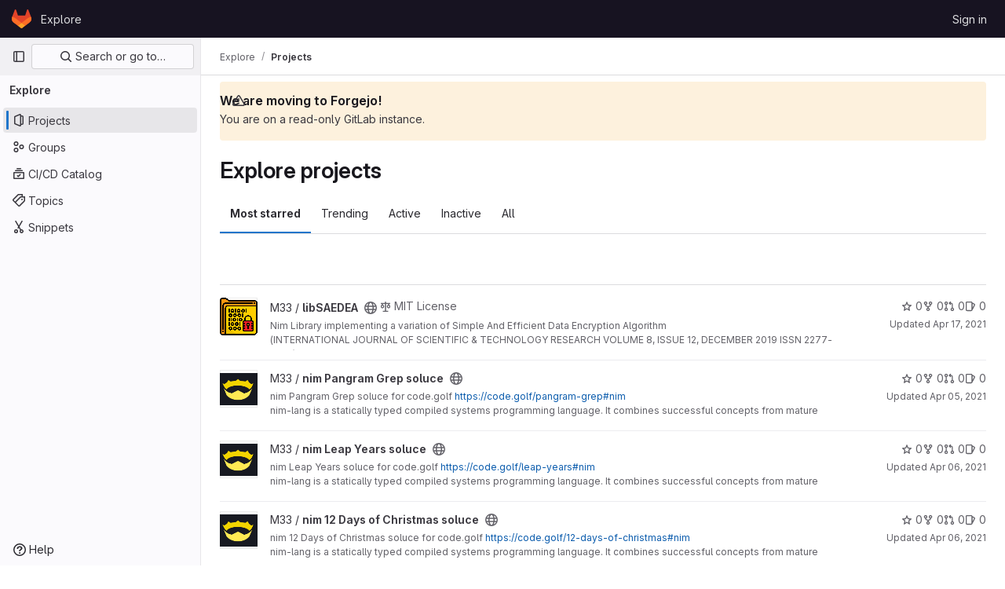

--- FILE ---
content_type: text/javascript; charset=utf-8
request_url: https://git.qoto.org/assets/webpack/commons-pages.groups.analytics.dashboards-pages.groups.harbor.repositories-pages.groups.iteration_ca-b07ae190.ec7189d6.chunk.js
body_size: 4395
content:
(this.webpackJsonp=this.webpackJsonp||[]).push([[19],{"7z1+":function(e,t,r){"use strict";r.d(t,"a",(function(){return p})),r.d(t,"b",(function(){return u})),r.d(t,"c",(function(){return d})),r.d(t,"d",(function(){return c}));var i=r("ewH8"),s=r("KFC0"),o=r.n(s),n=r("lx39"),l=r.n(n),a=r("BglX");const d=e=>Boolean(e)&&(e=>{var t;return(null==e||null===(t=e.text)||void 0===t?void 0:t.length)>0&&!Array.isArray(null==e?void 0:e.items)})(e),u=e=>Boolean(e)&&Array.isArray(e.items)&&Boolean(e.items.length)&&e.items.every(d),c=e=>e.every(d)||e.every(u),m=e=>{const t=e();if(!Array.isArray(t))return!1;const r=t.filter(e=>e.tag);return r.length&&r.every(e=>(e=>{var t,r;return Boolean(e)&&(r=(null===(t=e.componentOptions)||void 0===t?void 0:t.tag)||e.tag,["gl-disclosure-dropdown-group","gl-disclosure-dropdown-item","li"].includes(r))})(e))},h=e=>{const t=e(),r=t.find(e=>Array.isArray(e.children)&&e.children.length);return(r?r.children:t).filter(e=>!l()(e.text)||e.text.trim().length>0).every(e=>(e=>{var t;return[a.c,a.b].includes(null===(t=e.type)||void 0===t?void 0:t.name)||"li"===e.type})(e))},p=e=>!!o()(e)&&(i.default.version.startsWith("3")?h(e):m(e))},BglX:function(e,t,r){"use strict";r.d(t,"a",(function(){return o})),r.d(t,"b",(function(){return s})),r.d(t,"c",(function(){return i}));const i="GlDisclosureDropdownItem",s="GlDisclosureDropdownGroup",o={top:"top",bottom:"bottom"}},Bo17:function(e,t,r){"use strict";var i=r("3CjL"),s=r.n(i),o=r("o4PY"),n=r.n(o),l=r("Qog8"),a=r("V5u/"),d=r("XBTk"),u=r("qaCH"),c=r("XiQx"),m=r("fSQg"),h=r("7z1+"),p=r("Pyw5"),g=r.n(p);const b="."+u.a,f="."+c.a;const v={name:"GlDisclosureDropdown",events:{GL_DROPDOWN_SHOWN:a.i,GL_DROPDOWN_HIDDEN:a.h,GL_DROPDOWN_BEFORE_CLOSE:a.e,GL_DROPDOWN_FOCUS_CONTENT:a.g},components:{GlBaseDropdown:u.b,GlDisclosureDropdownItem:c.b,GlDisclosureDropdownGroup:m.a},props:{items:{type:Array,required:!1,default:()=>[],validator:h.d},toggleText:{type:String,required:!1,default:""},textSrOnly:{type:Boolean,required:!1,default:!1},category:{type:String,required:!1,default:d.m.primary,validator:e=>e in d.m},variant:{type:String,required:!1,default:d.w.default,validator:e=>e in d.w},size:{type:String,required:!1,default:"medium",validator:e=>e in d.n},icon:{type:String,required:!1,default:""},disabled:{type:Boolean,required:!1,default:!1},loading:{type:Boolean,required:!1,default:!1},toggleId:{type:String,required:!1,default:()=>n()("dropdown-toggle-btn-")},toggleClass:{type:[String,Array,Object],required:!1,default:null},noCaret:{type:Boolean,required:!1,default:!1},placement:{type:String,required:!1,default:"bottom-start",validator:e=>Object.keys(d.v).includes(e)},toggleAriaLabelledBy:{type:String,required:!1,default:null},listAriaLabelledBy:{type:String,required:!1,default:null},block:{type:Boolean,required:!1,default:!1},dropdownOffset:{type:[Number,Object],required:!1,default:void 0},fluidWidth:{type:Boolean,required:!1,default:!1},autoClose:{type:Boolean,required:!1,default:!0},positioningStrategy:{type:String,required:!1,default:a.k,validator:e=>[a.k,a.l].includes(e)},startOpened:{type:Boolean,required:!1,default:!1}},data:()=>({disclosureId:n()("disclosure-"),nextFocusedItemIndex:null}),computed:{disclosureTag(){var e;return null!==(e=this.items)&&void 0!==e&&e.length||Object(h.a)(this.$scopedSlots.default||this.$slots.default)?"ul":"div"},hasCustomToggle(){return Boolean(this.$scopedSlots.toggle)}},mounted(){this.startOpened&&this.open()},methods:{open(){this.$refs.baseDropdown.open()},close(){this.$refs.baseDropdown.close()},onShow(){this.$emit(a.i)},onBeforeClose(e){this.$emit(a.e,e)},onHide(){this.$emit(a.h),this.nextFocusedItemIndex=null},onKeydown(e){const{code:t}=e,r=this.getFocusableListItemElements();if(r.length<1)return;let i=!0;t===a.j?this.focusItem(0,r):t===a.c?this.focusItem(r.length-1,r):t===a.b?this.focusNextItem(e,r,-1):t===a.a?this.focusNextItem(e,r,1):t===a.d||t===a.m?this.handleAutoClose(e):i=!1,i&&Object(l.k)(e)},getFocusableListItemElements(){var e;const t=null===(e=this.$refs.content)||void 0===e?void 0:e.querySelectorAll(f);return Object(l.c)(Array.from(t||[]))},focusNextItem(e,t,r){const{target:i}=e,o=t.indexOf(i),n=s()(o+r,0,t.length-1);this.focusItem(n,t)},focusItem(e,t){var r;this.nextFocusedItemIndex=e,null===(r=t[e])||void 0===r||r.focus()},closeAndFocus(){this.$refs.baseDropdown.closeAndFocus()},handleAction(e){window.requestAnimationFrame(()=>{this.$emit("action",e)})},handleAutoClose(e){this.autoClose&&e.target.closest(f)&&e.target.closest(b)===this.$refs.baseDropdown.$el&&this.closeAndFocus()},uniqueItemId:()=>n()("disclosure-item-"),isItem:h.c},GL_DROPDOWN_CONTENTS_CLASS:a.f};const y=g()({render:function(){var e=this,t=e.$createElement,r=e._self._c||t;return r("gl-base-dropdown",{ref:"baseDropdown",staticClass:"gl-disclosure-dropdown",attrs:{"aria-labelledby":e.toggleAriaLabelledBy,"toggle-id":e.toggleId,"toggle-text":e.toggleText,"toggle-class":e.toggleClass,"text-sr-only":e.textSrOnly,category:e.category,variant:e.variant,size:e.size,icon:e.icon,disabled:e.disabled,loading:e.loading,"no-caret":e.noCaret,placement:e.placement,block:e.block,offset:e.dropdownOffset,"fluid-width":e.fluidWidth,"positioning-strategy":e.positioningStrategy},on:e._d({},[e.$options.events.GL_DROPDOWN_SHOWN,e.onShow,e.$options.events.GL_DROPDOWN_HIDDEN,e.onHide,e.$options.events.GL_DROPDOWN_BEFORE_CLOSE,e.onBeforeClose,e.$options.events.GL_DROPDOWN_FOCUS_CONTENT,e.onKeydown]),scopedSlots:e._u([e.hasCustomToggle?{key:"toggle",fn:function(){return[e._t("toggle")]},proxy:!0}:null],null,!0)},[e._v(" "),e._t("header"),e._v(" "),r(e.disclosureTag,{ref:"content",tag:"component",class:e.$options.GL_DROPDOWN_CONTENTS_CLASS,attrs:{id:e.disclosureId,"aria-labelledby":e.listAriaLabelledBy||e.toggleId,"data-testid":"disclosure-content",tabindex:"-1"},on:{keydown:e.onKeydown,click:e.handleAutoClose}},[e._t("default",(function(){return[e._l(e.items,(function(t,i){return[e.isItem(t)?[r("gl-disclosure-dropdown-item",{key:e.uniqueItemId(),attrs:{item:t},on:{action:e.handleAction},scopedSlots:e._u(["list-item"in e.$scopedSlots?{key:"list-item",fn:function(){return[e._t("list-item",null,{item:t})]},proxy:!0}:null],null,!0)})]:[r("gl-disclosure-dropdown-group",{key:t.name,attrs:{bordered:0!==i,group:t},on:{action:e.handleAction},scopedSlots:e._u([e.$scopedSlots["group-label"]?{key:"group-label",fn:function(){return[e._t("group-label",null,{group:t})]},proxy:!0}:null],null,!0)},[e._v(" "),e.$scopedSlots["list-item"]?e._l(t.items,(function(t){return r("gl-disclosure-dropdown-item",{key:e.uniqueItemId(),attrs:{item:t},on:{action:e.handleAction},scopedSlots:e._u([{key:"list-item",fn:function(){return[e._t("list-item",null,{item:t})]},proxy:!0}],null,!0)})})):e._e()],2)]]}))]}))],2),e._v(" "),e._t("footer")],2)},staticRenderFns:[]},void 0,v,void 0,!1,void 0,!1,void 0,void 0,void 0);t.a=y},XiQx:function(e,t,r){"use strict";r.d(t,"a",(function(){return u}));var i=r("0M2I"),s=r("V5u/"),o=r("Qog8"),n=r("7z1+"),l=r("BglX"),a=r("Pyw5"),d=r.n(a);const u="gl-new-dropdown-item";const c={name:l.c,ITEM_CLASS:u,components:{BLink:i.a},props:{item:{type:Object,required:!1,default:null,validator:n.c}},computed:{isLink(){var e,t;return"string"==typeof(null===(e=this.item)||void 0===e?void 0:e.href)||"string"==typeof(null===(t=this.item)||void 0===t?void 0:t.to)},isCustomContent(){return Boolean(this.$scopedSlots.default)},itemComponent(){const{item:e}=this;return this.isLink?{is:i.a,attrs:{href:e.href,to:e.to,...e.extraAttrs},listeners:{click:this.action}}:{is:"button",attrs:{...null==e?void 0:e.extraAttrs,type:"button"},listeners:{click:()=>{var t;null==e||null===(t=e.action)||void 0===t||t.call(void 0,e),this.action()}}}},listIndex(){var e,t;return null!==(e=this.item)&&void 0!==e&&null!==(t=e.extraAttrs)&&void 0!==t&&t.disabled?null:0},componentIndex(){var e,t;return null!==(e=this.item)&&void 0!==e&&null!==(t=e.extraAttrs)&&void 0!==t&&t.disabled?null:-1},wrapperClass(){var e,t;return null!==(e=null===(t=this.item)||void 0===t?void 0:t.wrapperClass)&&void 0!==e?e:""},wrapperListeners(){const e={keydown:this.onKeydown};return this.isCustomContent&&(e.click=this.action),e}},methods:{onKeydown(e){const{code:t}=e;if(t===s.d||t===s.m)if(this.isCustomContent)this.action();else{Object(o.k)(e);const t=new MouseEvent("click",{bubbles:!0,cancelable:!0});var r;if(this.isLink)this.$refs.item.$el.dispatchEvent(t);else null===(r=this.$refs.item)||void 0===r||r.dispatchEvent(t)}},action(){this.$emit("action",this.item)}}};const m=d()({render:function(){var e=this,t=e.$createElement,r=e._self._c||t;return r("li",e._g({class:[e.$options.ITEM_CLASS,e.wrapperClass],attrs:{tabindex:e.listIndex,"data-testid":"disclosure-dropdown-item"}},e.wrapperListeners),[e._t("default",(function(){return[r(e.itemComponent.is,e._g(e._b({ref:"item",tag:"component",staticClass:"gl-new-dropdown-item-content",attrs:{tabindex:e.componentIndex}},"component",e.itemComponent.attrs,!1),e.itemComponent.listeners),[r("span",{staticClass:"gl-new-dropdown-item-text-wrapper"},[e._t("list-item",(function(){return[e._v("\n          "+e._s(e.item.text)+"\n        ")]}))],2)])]}))],2)},staticRenderFns:[]},void 0,c,void 0,!1,void 0,!1,void 0,void 0,void 0);t.b=m},fSQg:function(e,t,r){"use strict";var i=r("o4PY"),s=r.n(i),o=r("XiQx"),n=r("7z1+"),l=r("BglX"),a=r("Pyw5"),d=r.n(a);const u={[l.a.top]:"gl-border-t gl-border-t-dropdown gl-pt-2 gl-mt-2",[l.a.bottom]:"gl-border-b gl-border-b-dropdown gl-pb-2 gl-mb-2"};const c={name:l.b,components:{GlDisclosureDropdownItem:o.b},props:{group:{type:Object,required:!1,default:null,validator:n.b},bordered:{type:Boolean,required:!1,default:!1},borderPosition:{type:String,required:!1,default:l.a.top,validator:e=>Object.keys(l.a).includes(e)}},computed:{borderClass(){return this.bordered?u[this.borderPosition]:null},showHeader(){var e;return this.$scopedSlots["group-label"]||(null===(e=this.group)||void 0===e?void 0:e.name)},groupLabeledBy(){return this.showHeader?this.nameId:null}},created(){this.nameId=s()("gl-disclosure-dropdown-group-")},methods:{handleAction(e){this.$emit("action",e)},uniqueItemId:()=>s()("disclosure-item-")}};const m=d()({render:function(){var e=this,t=e.$createElement,r=e._self._c||t;return r("li",{class:e.borderClass},[e.showHeader?r("div",{staticClass:"gl-py-2 gl-pl-4 gl-text-sm gl-font-bold gl-text-strong",attrs:{id:e.nameId,"aria-hidden":"true"}},[e._t("group-label",(function(){return[e._v(e._s(e.group.name))]}))],2):e._e(),e._v(" "),r("ul",{staticClass:"gl-mb-0 gl-list-none gl-pl-0",attrs:{"aria-labelledby":e.groupLabeledBy}},[e._t("default",(function(){return e._l(e.group.items,(function(t){return r("gl-disclosure-dropdown-item",{key:e.uniqueItemId(),attrs:{item:t},on:{action:e.handleAction},scopedSlots:e._u([{key:"list-item",fn:function(){return[e._t("list-item",null,{item:t})]},proxy:!0}],null,!0)})}))}))],2)])},staticRenderFns:[]},void 0,c,void 0,!1,void 0,!1,void 0,void 0,void 0);t.a=m},lbc5:function(e,t,r){"use strict";var i=r("Tmea"),s=r.n(i),o=r("EldY"),n=r("tbP8"),l=r("Bo17"),a=r("z1xw"),d=r("0M2I"),u=r("Pyw5"),c=r.n(u);const m={name:"GlBreadcrumbItem",components:{BLink:d.a},inheritAttrs:!1,props:{text:{type:String,required:!1,default:null},to:{type:[String,Object],required:!1,default:null},href:{type:String,required:!1,default:null},ariaCurrent:{type:[String,Boolean],required:!1,default:!1,validator:e=>-1!==[!1,"page"].indexOf(e)}}};const h={name:"GlBreadcrumb",components:{GlBreadcrumbItem:c()({render:function(){var e=this,t=e.$createElement,r=e._self._c||t;return r("li",{staticClass:"gl-breadcrumb-item"},[r("b-link",{attrs:{href:e.href,to:e.to,"aria-current":e.ariaCurrent}},[e._t("default",(function(){return[e._v(e._s(e.text))]}))],2)],1)},staticRenderFns:[]},void 0,m,void 0,!1,void 0,!1,void 0,void 0,void 0),GlAvatar:n.a,GlDisclosureDropdown:l.a},directives:{GlTooltip:a.a},inheritAttrs:!1,props:{items:{type:Array,required:!0,default:()=>[{text:"",href:""}],validator:e=>e.every(e=>{const t=Object.keys(e);return t.includes("text")&&(t.includes("href")||t.includes("to"))})},ariaLabel:{type:String,required:!1,default:"Breadcrumb"},showMoreLabel:{type:String,required:!1,default:()=>Object(o.b)("GlBreadcrumb.showMoreLabel","Show more breadcrumbs")},autoResize:{type:Boolean,required:!1,default:!0}},data(){return{fittingItems:[...this.items],overflowingItems:[],totalBreadcrumbsWidth:0,widthPerItem:[],resizeDone:!1}},computed:{hasCollapsible(){return this.overflowingItems.length>0},breadcrumbStyle(){return this.resizeDone?{}:{opacity:0}},itemStyle(){return this.resizeDone&&1===this.fittingItems.length?{"flex-shrink":1,"text-overflow":"ellipsis","overflow-x":"hidden","text-wrap":"nowrap"}:{}}},watch:{items:{handler:"measureAndMakeBreadcrumbsFit",deep:!0},autoResize(e){e?this.enableAutoResize():this.disableAutoResize()}},created(){this.debounceMakeBreadcrumbsFit=s()(this.makeBreadcrumbsFit,25)},mounted(){this.autoResize?this.enableAutoResize():this.resizeDone=!0},beforeDestroy(){this.disableAutoResize()},methods:{resetItems(){this.fittingItems=[...this.items],this.overflowingItems=[]},async measureAndMakeBreadcrumbsFit(){this.resetItems(),this.autoResize&&(this.resizeDone=!1,await this.$nextTick(),this.totalBreadcrumbsWidth=0,this.$refs.breadcrumbs&&(this.$refs.breadcrumbs.forEach((e,t)=>{const r=e.$el.clientWidth;this.totalBreadcrumbsWidth+=r,this.widthPerItem[t]=r}),this.makeBreadcrumbsFit()))},makeBreadcrumbsFit(){this.resizeDone=!1,this.resetItems();const e=this.$el.clientWidth;if(this.totalBreadcrumbsWidth>e){const t=0,r=this.items.length-1;let i=this.totalBreadcrumbsWidth;for(let s=t;s<r&&(this.overflowingItems.push(this.fittingItems[t]),this.fittingItems.splice(t,1),i-=this.widthPerItem[s],!(i+40<e));s+=1);}this.resizeDone=!0},isLastItem(e){return e===this.fittingItems.length-1},getAriaCurrentAttr(e){return!!this.isLastItem(e)&&"page"},enableAutoResize(){this.resizeObserver||(this.resizeObserver=new ResizeObserver(this.debounceMakeBreadcrumbsFit)),this.resizeObserver.observe(this.$el),this.measureAndMakeBreadcrumbsFit()},disableAutoResize(){this.resizeObserver&&(this.resizeObserver.unobserve(this.$el),this.resizeObserver=null),this.resetItems()}}};const p=c()({render:function(){var e=this,t=e.$createElement,r=e._self._c||t;return r("nav",{staticClass:"gl-breadcrumbs",style:e.breadcrumbStyle,attrs:{"aria-label":e.ariaLabel}},[r("ol",e._g(e._b({staticClass:"gl-breadcrumb-list breadcrumb"},"ol",e.$attrs,!1),e.$listeners),[e.hasCollapsible?r("li",{staticClass:"gl-breadcrumb-item"},[r("gl-disclosure-dropdown",{attrs:{items:e.overflowingItems,"toggle-text":e.showMoreLabel,"fluid-width":"","text-sr-only":"","no-caret":"",icon:"ellipsis_h",size:"small"}})],1):e._e(),e._v(" "),e._l(e.fittingItems,(function(t,i){return r("gl-breadcrumb-item",{key:i,ref:"breadcrumbs",refInFor:!0,style:e.itemStyle,attrs:{text:t.text,href:t.href,to:t.to,"aria-current":e.getAriaCurrentAttr(i)}},[t.avatarPath?r("gl-avatar",{staticClass:"gl-breadcrumb-avatar-tile gl-border gl-mr-2 !gl-rounded-base",attrs:{src:t.avatarPath,size:16,"aria-hidden":"true",shape:"rect","data-testid":"avatar"}}):e._e(),r("span",{staticClass:"gl-align-middle"},[e._v(e._s(t.text))])],1)}))],2)])},staticRenderFns:[]},void 0,h,void 0,!1,void 0,!1,void 0,void 0,void 0);t.a=p}}]);
//# sourceMappingURL=commons-pages.groups.analytics.dashboards-pages.groups.harbor.repositories-pages.groups.iteration_ca-b07ae190.ec7189d6.chunk.js.map

--- FILE ---
content_type: text/javascript; charset=utf-8
request_url: https://git.qoto.org/assets/webpack/9.d6268fbc.chunk.js
body_size: 4237
content:
(this.webpackJsonp=this.webpackJsonp||[]).push([[9],{C1Tf:function(e,t,r){"use strict";r("RFHG"),r("z6RN"),r("xuo1"),r("3UXl"),r("iyoE"),r("B++/"),r("47t/"),r("v2fZ");var n=r("2Z5c"),s=r("hZHc"),i=r("SeSR"),o=r("z1xw"),c=r("WLv2"),a=r("Hpx7"),l=r("UZb0"),u=r("jlnU"),h=r("0AwG"),d=r("/lV4"),f=r("W4cT"),p=r("RXYC"),S={components:{GlFilteredSearch:n.a,GlSorting:s.a,GlFormCheckbox:i.a},directives:{GlTooltip:o.a},props:{namespace:{type:[Number,String],required:!0},recentSearchesStorageKey:{type:String,required:!1,default:""},tokens:{type:Array,required:!0},sortOptions:{type:Array,default:function(){return[]},required:!1},initialFilterValue:{type:Array,required:!1,default:function(){return[]}},initialSortBy:{type:String,required:!1,default:"",validator:function(e){return""===e||/(_desc)|(_asc)/gi.test(e)}},showCheckbox:{type:Boolean,required:!1,default:!1},checkboxChecked:{type:Boolean,required:!1,default:!1},searchInputPlaceholder:{type:String,required:!1,default:Object(d.__)("Search or filter results…")},suggestionsListClass:{type:String,required:!1,default:""},searchButtonAttributes:{type:Object,required:!1,default:function(){return{}}},searchInputAttributes:{type:Object,required:!1,default:function(){return{}}},showFriendlyText:{type:Boolean,required:!1,default:!1},syncFilterAndSort:{type:Boolean,required:!1,default:!1},termsAsTokens:{type:Boolean,required:!1,default:!1},searchTextOptionLabel:{type:String,required:!1,default:Object(d.__)("Search for this text")},showSearchButton:{type:Boolean,required:!1,default:!0}},data(){return{initialRender:!0,recentSearchesPromise:null,recentSearches:[],filterValue:this.initialFilterValue,...this.getInitialSort()}},computed:{tokenSymbols(){return this.tokens.reduce((function(e,t){return{...e,[t.type]:t.symbol}}),{})},tokenTitles(){return this.tokens.reduce((function(e,t){return{...e,[t.type]:t.title}}),{})},transformedSortOptions(){return this.sortOptions.map((function({id:e,title:t}){return{value:e,text:t}}))},selectedSortDirection(){return this.sortDirectionAscending?f.z.ascending:f.z.descending},selectedSortOption(){var e=this;return this.sortOptions.find((function(t){return t.id===e.sortById}))},filteredRecentSearches(){if(this.recentSearchesStorageKey){const e=[];return this.recentSearches.reduce((function(t,r){if("string"!=typeof r){const n=Object(p.g)(r),s=JSON.stringify(n);e.includes(s)||(t.push(n),e.push(s))}return t}),[])}}},watch:{initialFilterValue(e){this.syncFilterAndSort&&(this.filterValue=e)},initialSortBy(e){this.syncFilterAndSort&&e&&this.updateSelectedSortValues()},recentSearchesStorageKey:{handler:"setupRecentSearch",immediate:!0}},methods:{setupRecentSearch(){var e=this;this.recentSearchesService=new a.a(`${this.namespace}-${c.a[this.recentSearchesStorageKey]}`),this.recentSearchesStore=new l.a({isLocalStorageAvailable:a.a.isAvailable(),allowedKeys:this.tokens.map((function(e){return e.type}))}),this.recentSearchesPromise=this.recentSearchesService.fetch().catch((function(e){if("RecentSearchesServiceError"!==e.name)return Object(u.createAlert)({message:Object(d.__)("An error occurred while parsing recent searches")}),[]})).then((function(t){if(!t)return;let r=e.recentSearchesStore.setRecentSearches(e.recentSearchesStore.state.recentSearches.concat(t));Object(p.a)(e.filterValue).length&&(r=e.recentSearchesStore.addRecentSearch(e.filterValue)),e.recentSearchesService.save(r),e.recentSearches=r}))},blurSearchInput(){const e=this.$refs.filteredSearchInput.$el.querySelector(".gl-filtered-search-token-segment-input");e&&e.blur()},removeQuotesEnclosure:(e=[])=>e.map((function(e){if("object"==typeof e){const t=e.value.data;return{...e,value:{data:"string"==typeof t?Object(h.C)(t):t,operator:e.value.operator}}}return e})),handleSortByChange(e){this.sortById=e,this.$emit("onSort",this.selectedSortOption.sortDirection[this.selectedSortDirection])},handleSortDirectionChange(e){this.sortDirectionAscending=e,this.$emit("onSort",this.selectedSortOption.sortDirection[this.selectedSortDirection])},handleHistoryItemSelected(e){this.$emit("onFilter",this.removeQuotesEnclosure(e))},handleClearHistory(){const e=this.recentSearchesStore.setRecentSearches([]);this.recentSearchesService.save(e),this.recentSearches=[]},async handleFilterSubmit(){var e=this;this.blurSearchInput(),await this.$nextTick();const t=Object(p.g)(this.filterValue);this.filterValue=t,this.recentSearchesStorageKey&&this.recentSearchesPromise.then((function(){if(t.length){const r=e.recentSearchesStore.addRecentSearch(t);e.recentSearchesService.save(r),e.recentSearches=r}})).catch((function(){})),this.$emit("onFilter",this.removeQuotesEnclosure(t))},historyTokenOptionTitle(e){var t;const r=null===(t=this.tokens.find((function(t){return t.type===e.type})))||void 0===t||null===(t=t.options)||void 0===t?void 0:t.find((function(t){return t.value===e.value.data}));return null!=r&&r.title?r.title:e.value.data},onClear(){this.$emit("onFilter",[],!0)},updateSelectedSortValues(){Object.assign(this,this.getInitialSort())},getInitialSort(){var e;for(const e of this.sortOptions){if(e.sortDirection.ascending===this.initialSortBy)return{sortById:e.id,sortDirectionAscending:!0};if(e.sortDirection.descending===this.initialSortBy)return{sortById:e.id,sortDirectionAscending:!1}}return{sortById:null===(e=this.sortOptions[0])||void 0===e?void 0:e.id,sortDirectionAscending:!1}},onInput(e){this.$emit("onInput",this.removeQuotesEnclosure(Object(p.g)(e)))}}},y=r("tBpV"),g=Object(y.a)(S,(function(){var e=this,t=e._self._c;return t("div",{staticClass:"vue-filtered-search-bar-container gl-flex gl-flex-col sm:gl-flex-row sm:gl-gap-3"},[t("div",{staticClass:"flex-grow-1 gl-flex gl-min-w-0 gl-gap-3"},[e.showCheckbox?t("gl-form-checkbox",{staticClass:"gl-min-h-0 gl-self-center",attrs:{checked:e.checkboxChecked},on:{change:function(t){return e.$emit("checked-input",t)}}},[t("span",{staticClass:"gl-sr-only"},[e._v(e._s(e.__("Select all")))])]):e._e(),e._v(" "),t("gl-filtered-search",{ref:"filteredSearchInput",staticClass:"flex-grow-1",attrs:{placeholder:e.searchInputPlaceholder,"available-tokens":e.tokens,"history-items":e.filteredRecentSearches,"suggestions-list-class":e.suggestionsListClass,"search-button-attributes":e.searchButtonAttributes,"search-input-attributes":e.searchInputAttributes,"recent-searches-header":e.__("Recent searches"),"clear-button-title":e.__("Clear"),"close-button-title":e.__("Close"),"clear-recent-searches-text":e.__("Clear recent searches"),"no-recent-searches-text":e.__("You don't have any recent searches"),"search-text-option-label":e.searchTextOptionLabel,"show-friendly-text":e.showFriendlyText,"show-search-button":e.showSearchButton,"terms-as-tokens":e.termsAsTokens},on:{"history-item-selected":e.handleHistoryItemSelected,clear:e.onClear,"clear-history":e.handleClearHistory,submit:e.handleFilterSubmit,input:e.onInput},scopedSlots:e._u([{key:"history-item",fn:function({historyItem:r}){return[e._l(r,(function(r,n){return["string"==typeof r?t("span",{key:n,staticClass:"gl-px-1"},[e._v('"'+e._s(r)+'"')]):t("span",{key:`${n}-${r.type}-${r.value.data}`,staticClass:"gl-px-1"},[e.tokenTitles[r.type]?t("span",[e._v(e._s(e.tokenTitles[r.type])+" :"+e._s(r.value.operator))]):e._e(),e._v(" "),t("strong",[e._v(e._s(e.tokenSymbols[r.type])+e._s(e.historyTokenOptionTitle(r)))])])]}))]}}]),model:{value:e.filterValue,callback:function(t){e.filterValue=t},expression:"filterValue"}})],1),e._v(" "),e.selectedSortOption?t("gl-sorting",{staticClass:"sort-dropdown-container gl-w-full sm:!gl-m-0 sm:gl-w-auto",attrs:{"sort-options":e.transformedSortOptions,"sort-by":e.sortById,"is-ascending":e.sortDirectionAscending,"dropdown-class":"gl-grow","dropdown-toggle-class":"gl-grow","sort-direction-toggle-class":"!gl-shrink !gl-grow-0"},on:{sortByChange:e.handleSortByChange,sortDirectionChange:e.handleSortDirectionChange}}):e._e()],1)}),[],!1,null,null,null);t.a=g.exports},Hpx7:function(e,t,r){"use strict";r("byxs");var n=r("n7CP"),s=r("/lV4");class i extends Error{constructor(e){super(e||Object(s.__)("Recent Searches Service is unavailable")),this.name="RecentSearchesServiceError"}}var o=i;class c{constructor(e="issuable-recent-searches"){this.localStorageKey=e}fetch(){if(!c.isAvailable()){const e=new o;return Promise.reject(e)}const e=window.localStorage.getItem(this.localStorageKey);let t=[];if(e&&e.length>0)try{t=JSON.parse(e)}catch(e){return Promise.reject(e)}return Promise.resolve(t)}save(e=[]){c.isAvailable()&&window.localStorage.setItem(this.localStorageKey,JSON.stringify(e))}static isAvailable(){return n.a.canUseLocalStorage()}}t.a=c},RXYC:function(e,t,r){"use strict";r.d(t,"g",(function(){return p})),r.d(t,"d",(function(){return y})),r.d(t,"e",(function(){return g})),r.d(t,"b",(function(){return v})),r.d(t,"h",(function(){return _})),r.d(t,"c",(function(){return x})),r.d(t,"f",(function(){return O})),r.d(t,"a",(function(){return k}));var n=r("lx39"),s=r.n(n),i=r("VNnR"),o=r.n(i),c=r("rOMJ"),a=r.n(c),l=r("Q33P"),u=r.n(l),h=(r("RFHG"),r("z6RN"),r("xuo1"),r("v2fZ"),r("3UXl"),r("iyoE"),r("UezY"),r("hG7+"),r("B++/"),r("47t/"),r("byxs"),r("aFm2"),r("R9qC"),r("n7CP")),d=r("3twG"),f=r("W4cT");const p=function(e){const t=[];return e.reduce((function(e,r){if("object"==typeof r&&r.type!==f.d){const n=`${r.type}${r.value.operator}${r.value.data}`;t.includes(n)||(e.push(r),t.push(n))}else e.push(r);return e}),[])};function S(e,t){return{type:e,value:{data:t.value,operator:t.operator}}}function y(e={}){return Object.keys(e).reduce((function(t,r){const n=e[r];return n?Array.isArray(n)?[...t,...n.map((function(e){return S(r,e)}))]:[...t,S(r,n)]:t}),[])}function g(e){return e.reduce((function(e,t){let r,n,s;var i,o;"string"==typeof t?(r=f.d,n=t):(r=null==t?void 0:t.type,s=null==t||null===(i=t.value)||void 0===i?void 0:i.operator,n=null==t||null===(o=t.value)||void 0===o?void 0:o.data);return e[r]||(e[r]=[]),e[r].push({value:n,operator:s}),e}),{})}function m(e){return e.map((function({value:e}){return e})).join(" ").trim()}function v(e={},t={}){const{filteredSearchTermKey:r,customOperators:n,shouldExcludeEmpty:s=!1}=t;return Object.keys(e).reduce((function(t,i){const o=e[i];if("string"==typeof r&&i===f.d&&o){return""===m(o)&&s?t:{...t,[r]:m(o)}}const c=[{operator:"="},{operator:"!=",prefix:"not"},...null!=n?n:[]],a={};for(const e of c){const{operator:t,prefix:r,applyOnlyToKey:n}=e;if(!n||n===i){var l;let e;if(e=Array.isArray(o)?o.filter((function(e){return e.operator===t})).map((function(e){return e.value})):(null==o?void 0:o.operator)===t?o.value:null,u()(e)&&(e=null),s&&(""===(null===(l=e)||void 0===l?void 0:l[0])||""===e||null===e))continue;r?a[`${r}[${i}]`]=e:a[i]=e}}return{...t,...a}}),{})}function b(e){return[{value:(Array.isArray(e)?e:[e]).filter((function(e){return e})).join(" ")}]}function _(e="",{filteredSearchTermKey:t,filterNamesAllowList:r,customOperators:n}={}){const i=s()(e)?Object(d.E)(e,{gatherArrays:!0}):e;return Object.keys(i).reduce((function(e,s){const o=i[s];if(!o)return e;if(s===t)return{...e,[f.d]:b(o)};const{filterName:c,operator:a}=function(e,t){const r=[{prefix:"not",operator:"!="},...null!=t?t:[]].find((function({prefix:t}){return e.startsWith(t+"[")&&e.endsWith("]")}));if(!r)return{filterName:e,operator:"="};const{prefix:n}=r;return{filterName:e.slice(n.length+1,-1),operator:r.operator}}(s,n);if(r&&!r.includes(c))return e;let l=[];if(Array.isArray(e[c])&&(l=e[c]),Array.isArray(o)){const t=o.filter(Boolean).map((function(e){return{value:e,operator:a}}));return{...e,[c]:[...l,...t]}}return{...e,[c]:{value:o,operator:a}}}),{})}function x(e,t,r){let n=[];return h.a.canUseLocalStorage()&&(n=JSON.parse(localStorage.getItem(e))||[]),n.filter((function(e){return!(null!=t&&t.some((function(t){return t.value.data===r(e)})))}))}function O(e,t){const r=x(e);r.splice(0,0,{...t}),h.a.canUseLocalStorage()&&localStorage.setItem(e,JSON.stringify(a()(r,o.a).slice(0,f.k)))}const k=function(e=[]){return e.filter((function(e){return e.type===f.d&&e.value.data}))}},UZb0:function(e,t,r){"use strict";var n=r("VNnR"),s=r.n(n),i=r("rOMJ"),o=r.n(i),c=(r("3UXl"),r("iyoE"),r("n7eE"));t.a=class{constructor(e={},t){this.state={isLocalStorageAvailable:!0,recentSearches:[],allowedKeys:t,...e}}addRecentSearch(e){return this.setRecentSearches([e].concat(this.state.recentSearches)),this.state.recentSearches}setRecentSearches(e=[]){const t=e.map((function(e){return"string"==typeof e?e.trim():e}));return this.state.recentSearches=o()(t,s.a).slice(0,c.d),this.state.recentSearches}}},WLv2:function(e,t,r){"use strict";var n=r("rl6x");t.a={...n.c,epics:"epics-recent-searches",requirements:"requirements-recent-searches",test_cases:"test-cases-recent-searches",jira_issues:"jira-issues-recent-searches"}},n7eE:function(e,t,r){"use strict";r.d(t,"e",(function(){return s})),r.d(t,"a",(function(){return i})),r.d(t,"c",(function(){return o})),r.d(t,"d",(function(){return c})),r.d(t,"b",(function(){return a}));var n=r("W4cT");const s=[n.ib,n.hb,n.eb,n.yb,n.Eb,"attention"],i={hint:"hint",operator:"operator"},o={none:"none",any:"any"},c=5,a={MERGE_REQUESTS:"merge_requests",ISSUES:"issues"}},rl6x:function(e,t,r){"use strict";r.d(t,"a",(function(){return n})),r.d(t,"b",(function(){return s}));const n="groups",s="projects";t.c={issues:"issue-recent-searches",merge_requests:"merge-request-recent-searches",group_members:"group-members-recent-searches",group_invited_members:"group-invited-members-recent-searches",project_members:"project-members-recent-searches",project_group_links:"project-group-links-recent-searches",[n]:"groups-recent-searches",[s]:"projects-recent-searches"}}}]);
//# sourceMappingURL=9.d6268fbc.chunk.js.map